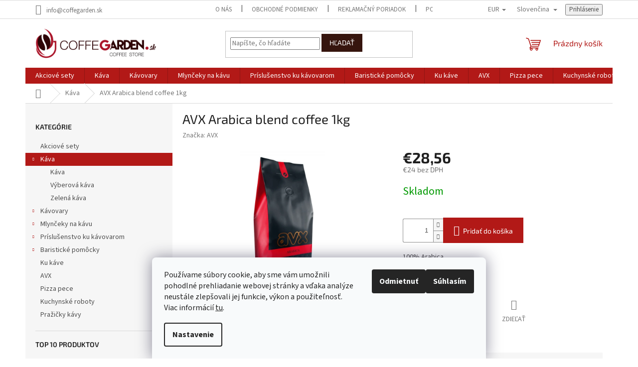

--- FILE ---
content_type: text/html; charset=utf-8
request_url: https://www.coffegarden.sk/avx-arabica-blend-coffee-1kg/
body_size: 19269
content:
<!doctype html><html lang="sk" dir="ltr" class="header-background-light external-fonts-loaded"><head><meta charset="utf-8" /><meta name="viewport" content="width=device-width,initial-scale=1" /><title>AVX Arabica blend coffee 1kg</title><link rel="preconnect" href="https://cdn.myshoptet.com" /><link rel="dns-prefetch" href="https://cdn.myshoptet.com" /><link rel="preload" href="https://cdn.myshoptet.com/prj/dist/master/cms/libs/jquery/jquery-1.11.3.min.js" as="script" /><link href="https://cdn.myshoptet.com/prj/dist/master/cms/templates/frontend_templates/shared/css/font-face/source-sans-3.css" rel="stylesheet"><link href="https://cdn.myshoptet.com/prj/dist/master/cms/templates/frontend_templates/shared/css/font-face/exo-2.css" rel="stylesheet"><link href="https://cdn.myshoptet.com/prj/dist/master/shop/dist/font-shoptet-11.css.62c94c7785ff2cea73b2.css" rel="stylesheet"><script>
dataLayer = [];
dataLayer.push({'shoptet' : {
    "pageId": 943,
    "pageType": "productDetail",
    "currency": "EUR",
    "currencyInfo": {
        "decimalSeparator": ",",
        "exchangeRate": 1,
        "priceDecimalPlaces": 2,
        "symbol": "\u20ac",
        "symbolLeft": 1,
        "thousandSeparator": " "
    },
    "language": "sk",
    "projectId": 426348,
    "product": {
        "id": 3061,
        "guid": "52c5957e-4c06-11ee-8e80-1a580bd34440",
        "hasVariants": false,
        "codes": [
            {
                "code": 417965875
            }
        ],
        "code": "417965875",
        "name": "AVX Arabica blend coffee 1kg",
        "appendix": "",
        "weight": 0,
        "manufacturer": "AVX",
        "manufacturerGuid": "1EF5333DF91C6560968DDA0BA3DED3EE",
        "currentCategory": "K\u00e1va",
        "currentCategoryGuid": "4608dd66-7683-11eb-bbb3-b8ca3a6063f8",
        "defaultCategory": "K\u00e1va",
        "defaultCategoryGuid": "4608dd66-7683-11eb-bbb3-b8ca3a6063f8",
        "currency": "EUR",
        "priceWithVat": 28.559999999999999
    },
    "stocks": [
        {
            "id": "ext",
            "title": "Sklad",
            "isDeliveryPoint": 0,
            "visibleOnEshop": 1
        }
    ],
    "cartInfo": {
        "id": null,
        "freeShipping": false,
        "freeShippingFrom": null,
        "leftToFreeGift": {
            "formattedPrice": "\u20ac0",
            "priceLeft": 0
        },
        "freeGift": false,
        "leftToFreeShipping": {
            "priceLeft": null,
            "dependOnRegion": null,
            "formattedPrice": null
        },
        "discountCoupon": [],
        "getNoBillingShippingPrice": {
            "withoutVat": 0,
            "vat": 0,
            "withVat": 0
        },
        "cartItems": [],
        "taxMode": "ORDINARY"
    },
    "cart": [],
    "customer": {
        "priceRatio": 1,
        "priceListId": 1,
        "groupId": null,
        "registered": false,
        "mainAccount": false
    }
}});
dataLayer.push({'cookie_consent' : {
    "marketing": "denied",
    "analytics": "denied"
}});
document.addEventListener('DOMContentLoaded', function() {
    shoptet.consent.onAccept(function(agreements) {
        if (agreements.length == 0) {
            return;
        }
        dataLayer.push({
            'cookie_consent' : {
                'marketing' : (agreements.includes(shoptet.config.cookiesConsentOptPersonalisation)
                    ? 'granted' : 'denied'),
                'analytics': (agreements.includes(shoptet.config.cookiesConsentOptAnalytics)
                    ? 'granted' : 'denied')
            },
            'event': 'cookie_consent'
        });
    });
});
</script>

<!-- Google Tag Manager -->
<script>(function(w,d,s,l,i){w[l]=w[l]||[];w[l].push({'gtm.start':
new Date().getTime(),event:'gtm.js'});var f=d.getElementsByTagName(s)[0],
j=d.createElement(s),dl=l!='dataLayer'?'&l='+l:'';j.async=true;j.src=
'https://www.googletagmanager.com/gtm.js?id='+i+dl;f.parentNode.insertBefore(j,f);
})(window,document,'script','dataLayer','GTM-W5VJBW5');</script>
<!-- End Google Tag Manager -->

<meta property="og:type" content="website"><meta property="og:site_name" content="coffegarden.sk"><meta property="og:url" content="https://www.coffegarden.sk/avx-arabica-blend-coffee-1kg/"><meta property="og:title" content="AVX Arabica blend coffee 1kg"><meta name="author" content="Coffegarden"><meta name="web_author" content="Shoptet.sk"><meta name="dcterms.rightsHolder" content="www.coffegarden.sk"><meta name="robots" content="index,follow"><meta property="og:image" content="https://cdn.myshoptet.com/usr/www.coffegarden.sk/user/shop/big/3061_avx-arabica-1000g-kavetasak--002.jpg?64f75245"><meta property="og:description" content="AVX Arabica blend coffee 1kg. 100% Arabica"><meta name="description" content="AVX Arabica blend coffee 1kg. 100% Arabica"><meta property="product:price:amount" content="28.56"><meta property="product:price:currency" content="EUR"><style>:root {--color-primary: #B21917;--color-primary-h: 1;--color-primary-s: 77%;--color-primary-l: 39%;--color-primary-hover: #B21917;--color-primary-hover-h: 1;--color-primary-hover-s: 77%;--color-primary-hover-l: 39%;--color-secondary: #B21917;--color-secondary-h: 1;--color-secondary-s: 77%;--color-secondary-l: 39%;--color-secondary-hover: #981914;--color-secondary-hover-h: 2;--color-secondary-hover-s: 77%;--color-secondary-hover-l: 34%;--color-tertiary: #36150E;--color-tertiary-h: 11;--color-tertiary-s: 59%;--color-tertiary-l: 13%;--color-tertiary-hover: #36150E;--color-tertiary-hover-h: 11;--color-tertiary-hover-s: 59%;--color-tertiary-hover-l: 13%;--color-header-background: #ffffff;--template-font: "Source Sans 3";--template-headings-font: "Exo 2";--header-background-url: url("[data-uri]");--cookies-notice-background: #F8FAFB;--cookies-notice-color: #252525;--cookies-notice-button-hover: #27263f;--cookies-notice-link-hover: #3b3a5f;--templates-update-management-preview-mode-content: "Náhľad aktualizácií šablóny je aktívny pre váš prehliadač."}</style>
    
    <link href="https://cdn.myshoptet.com/prj/dist/master/shop/dist/main-11.less.5a24dcbbdabfd189c152.css" rel="stylesheet" />
                <link href="https://cdn.myshoptet.com/prj/dist/master/shop/dist/mobile-header-v1-11.less.1ee105d41b5f713c21aa.css" rel="stylesheet" />
    
    <script>var shoptet = shoptet || {};</script>
    <script src="https://cdn.myshoptet.com/prj/dist/master/shop/dist/main-3g-header.js.05f199e7fd2450312de2.js"></script>
<!-- User include --><!-- /User include --><link rel="shortcut icon" href="/favicon.ico" type="image/x-icon" /><link rel="canonical" href="https://www.coffegarden.sk/avx-arabica-blend-coffee-1kg/" /><link rel="alternate" hreflang="sk" href="https://www.coffegarden.sk/avx-arabica-blend-coffee-1kg/" /><link rel="alternate" hreflang="cs" href="https://www.coffegarden.sk/cs/avx-arabica-blend-coffee-1kg/" /><link rel="alternate" hreflang="x-default" href="https://www.coffegarden.sk/avx-arabica-blend-coffee-1kg/" />    <!-- Global site tag (gtag.js) - Google Analytics -->
    <script async src="https://www.googletagmanager.com/gtag/js?id=UA-195900379-2"></script>
    <script>
        
        window.dataLayer = window.dataLayer || [];
        function gtag(){dataLayer.push(arguments);}
        

                    console.debug('default consent data');

            gtag('consent', 'default', {"ad_storage":"denied","analytics_storage":"denied","ad_user_data":"denied","ad_personalization":"denied","wait_for_update":500});
            dataLayer.push({
                'event': 'default_consent'
            });
        
        gtag('js', new Date());

                gtag('config', 'UA-195900379-2', { 'groups': "UA" });
        
        
        
        
        
        
        
        
                gtag('set', 'currency', 'EUR');

        gtag('event', 'view_item', {
            "send_to": "UA",
            "items": [
                {
                    "id": "417965875",
                    "name": "AVX Arabica blend coffee 1kg",
                    "category": "K\u00e1va",
                                        "brand": "AVX",
                                                            "price": 24
                }
            ]
        });
        
        
        
        
        
        
        
        
        
        
        
        
        document.addEventListener('DOMContentLoaded', function() {
            if (typeof shoptet.tracking !== 'undefined') {
                for (var id in shoptet.tracking.bannersList) {
                    gtag('event', 'view_promotion', {
                        "send_to": "UA",
                        "promotions": [
                            {
                                "id": shoptet.tracking.bannersList[id].id,
                                "name": shoptet.tracking.bannersList[id].name,
                                "position": shoptet.tracking.bannersList[id].position
                            }
                        ]
                    });
                }
            }

            shoptet.consent.onAccept(function(agreements) {
                if (agreements.length !== 0) {
                    console.debug('gtag consent accept');
                    var gtagConsentPayload =  {
                        'ad_storage': agreements.includes(shoptet.config.cookiesConsentOptPersonalisation)
                            ? 'granted' : 'denied',
                        'analytics_storage': agreements.includes(shoptet.config.cookiesConsentOptAnalytics)
                            ? 'granted' : 'denied',
                                                                                                'ad_user_data': agreements.includes(shoptet.config.cookiesConsentOptPersonalisation)
                            ? 'granted' : 'denied',
                        'ad_personalization': agreements.includes(shoptet.config.cookiesConsentOptPersonalisation)
                            ? 'granted' : 'denied',
                        };
                    console.debug('update consent data', gtagConsentPayload);
                    gtag('consent', 'update', gtagConsentPayload);
                    dataLayer.push(
                        { 'event': 'update_consent' }
                    );
                }
            });
        });
    </script>
<script>
    (function(t, r, a, c, k, i, n, g) { t['ROIDataObject'] = k;
    t[k]=t[k]||function(){ (t[k].q=t[k].q||[]).push(arguments) },t[k].c=i;n=r.createElement(a),
    g=r.getElementsByTagName(a)[0];n.async=1;n.src=c;g.parentNode.insertBefore(n,g)
    })(window, document, 'script', '//www.heureka.sk/ocm/sdk.js?source=shoptet&version=2&page=product_detail', 'heureka', 'sk');

    heureka('set_user_consent', 0);
</script>
</head><body class="desktop id-943 in-kava template-11 type-product type-detail multiple-columns-body columns-mobile-2 columns-3 ums_forms_redesign--off ums_a11y_category_page--on ums_discussion_rating_forms--off ums_flags_display_unification--on ums_a11y_login--on mobile-header-version-1"><noscript>
    <style>
        #header {
            padding-top: 0;
            position: relative !important;
            top: 0;
        }
        .header-navigation {
            position: relative !important;
        }
        .overall-wrapper {
            margin: 0 !important;
        }
        body:not(.ready) {
            visibility: visible !important;
        }
    </style>
    <div class="no-javascript">
        <div class="no-javascript__title">Musíte zmeniť nastavenie vášho prehliadača</div>
        <div class="no-javascript__text">Pozrite sa na: <a href="https://www.google.com/support/bin/answer.py?answer=23852">Ako povoliť JavaScript vo vašom prehliadači</a>.</div>
        <div class="no-javascript__text">Ak používate software na blokovanie reklám, možno bude potrebné, aby ste povolili JavaScript z tejto stránky.</div>
        <div class="no-javascript__text">Ďakujeme.</div>
    </div>
</noscript>

        <div id="fb-root"></div>
        <script>
            window.fbAsyncInit = function() {
                FB.init({
                    autoLogAppEvents : true,
                    xfbml            : true,
                    version          : 'v24.0'
                });
            };
        </script>
        <script async defer crossorigin="anonymous" src="https://connect.facebook.net/sk_SK/sdk.js#xfbml=1&version=v24.0"></script>
<!-- Google Tag Manager (noscript) -->
<noscript><iframe src="https://www.googletagmanager.com/ns.html?id=GTM-W5VJBW5"
height="0" width="0" style="display:none;visibility:hidden"></iframe></noscript>
<!-- End Google Tag Manager (noscript) -->

    <div class="siteCookies siteCookies--bottom siteCookies--light js-siteCookies" role="dialog" data-testid="cookiesPopup" data-nosnippet>
        <div class="siteCookies__form">
            <div class="siteCookies__content">
                <div class="siteCookies__text">
                    <p>Používame súbory cookie, aby sme vám umožnili pohodlné prehliadanie webovej stránky a vďaka analýze neustále zlepšovali jej funkcie, výkon a použiteľnosť. Viac informácií <a href="/podmienky-ochrany-osobnych-udajov/" target="\">tu</a>.</p>
                </div>
                <p class="siteCookies__links">
                    <button class="siteCookies__link js-cookies-settings" aria-label="Nastavenia cookies" data-testid="cookiesSettings">Nastavenie</button>
                </p>
            </div>
            <div class="siteCookies__buttonWrap">
                                    <button class="siteCookies__button js-cookiesConsentSubmit" value="reject" aria-label="Odmietnuť cookies" data-testid="buttonCookiesReject">Odmietnuť</button>
                                <button class="siteCookies__button js-cookiesConsentSubmit" value="all" aria-label="Prijať cookies" data-testid="buttonCookiesAccept">Súhlasím</button>
            </div>
        </div>
        <script>
            document.addEventListener("DOMContentLoaded", () => {
                const siteCookies = document.querySelector('.js-siteCookies');
                document.addEventListener("scroll", shoptet.common.throttle(() => {
                    const st = document.documentElement.scrollTop;
                    if (st > 1) {
                        siteCookies.classList.add('siteCookies--scrolled');
                    } else {
                        siteCookies.classList.remove('siteCookies--scrolled');
                    }
                }, 100));
            });
        </script>
    </div>
<a href="#content" class="skip-link sr-only">Prejsť na obsah</a><div class="overall-wrapper"><div class="user-action"><div class="container">
    <div class="user-action-in">
                    <div id="login" class="user-action-login popup-widget login-widget" role="dialog" aria-labelledby="loginHeading">
        <div class="popup-widget-inner">
                            <h2 id="loginHeading">Prihlásenie k vášmu účtu</h2><div id="customerLogin"><form action="/action/Customer/Login/" method="post" id="formLoginIncluded" class="csrf-enabled formLogin" data-testid="formLogin"><input type="hidden" name="referer" value="" /><div class="form-group"><div class="input-wrapper email js-validated-element-wrapper no-label"><input type="email" name="email" class="form-control" autofocus placeholder="E-mailová adresa (napr. jan@novak.sk)" data-testid="inputEmail" autocomplete="email" required /></div></div><div class="form-group"><div class="input-wrapper password js-validated-element-wrapper no-label"><input type="password" name="password" class="form-control" placeholder="Heslo" data-testid="inputPassword" autocomplete="current-password" required /><span class="no-display">Nemôžete vyplniť toto pole</span><input type="text" name="surname" value="" class="no-display" /></div></div><div class="form-group"><div class="login-wrapper"><button type="submit" class="btn btn-secondary btn-text btn-login" data-testid="buttonSubmit">Prihlásiť sa</button><div class="password-helper"><a href="/registracia/" data-testid="signup" rel="nofollow">Nová registrácia</a><a href="/klient/zabudnute-heslo/" rel="nofollow">Zabudnuté heslo</a></div></div></div></form>
</div>                    </div>
    </div>

                            <div id="cart-widget" class="user-action-cart popup-widget cart-widget loader-wrapper" data-testid="popupCartWidget" role="dialog" aria-hidden="true">
    <div class="popup-widget-inner cart-widget-inner place-cart-here">
        <div class="loader-overlay">
            <div class="loader"></div>
        </div>
    </div>

    <div class="cart-widget-button">
        <a href="/kosik/" class="btn btn-conversion" id="continue-order-button" rel="nofollow" data-testid="buttonNextStep">Pokračovať do košíka</a>
    </div>
</div>
            </div>
</div>
</div><div class="top-navigation-bar" data-testid="topNavigationBar">

    <div class="container">

        <div class="top-navigation-contacts">
            <strong>Zákaznícka podpora:</strong><a href="mailto:info@coffegarden.sk" class="project-email" data-testid="contactboxEmail"><span>info@coffegarden.sk</span></a>        </div>

                            <div class="top-navigation-menu">
                <div class="top-navigation-menu-trigger"></div>
                <ul class="top-navigation-bar-menu">
                                            <li class="top-navigation-menu-item-1018">
                            <a href="/o-nas/">O nás</a>
                        </li>
                                            <li class="top-navigation-menu-item-1141">
                            <a href="/obchodne-podmienky/">Obchodné podmienky</a>
                        </li>
                                            <li class="top-navigation-menu-item-1144">
                            <a href="/reklamacny-poriadok/">Reklamačný poriadok</a>
                        </li>
                                            <li class="top-navigation-menu-item-1147">
                            <a href="/podmienky-ochrany-osobnych-udajov/">Poučenie o ochrane osobných údajov a používaní cookies</a>
                        </li>
                                            <li class="top-navigation-menu-item-1150">
                            <a href="/formular-na-odstupenie-zmluvy/">Formulár na odstúpenie zmluvy</a>
                        </li>
                                            <li class="top-navigation-menu-item-1153">
                            <a href="/reklamacny-formular/">Reklamačný formulár</a>
                        </li>
                                            <li class="top-navigation-menu-item-29">
                            <a href="/kontakty/">Kontakty</a>
                        </li>
                                    </ul>
                <ul class="top-navigation-bar-menu-helper"></ul>
            </div>
        
        <div class="top-navigation-tools top-navigation-tools--language">
            <div class="responsive-tools">
                <a href="#" class="toggle-window" data-target="search" aria-label="Hľadať" data-testid="linkSearchIcon"></a>
                                                            <a href="#" class="toggle-window" data-target="login"></a>
                                                    <a href="#" class="toggle-window" data-target="navigation" aria-label="Menu" data-testid="hamburgerMenu"></a>
            </div>
                <div class="languagesMenu">
        <button id="topNavigationDropdown" class="languagesMenu__flags" type="button" data-toggle="dropdown" aria-haspopup="true" aria-expanded="false">
            <svg aria-hidden="true" style="position: absolute; width: 0; height: 0; overflow: hidden;" version="1.1" xmlns="http://www.w3.org/2000/svg" xmlns:xlink="http://www.w3.org/1999/xlink"><defs><symbol id="shp-flag-SK" viewBox="0 0 32 32"><title>SK</title><path fill="#f0f0f0" style="fill: var(--color21, #f0f0f0)" d="M0 5.334h32v21.333h-32v-21.333z"></path><path fill="#0052b4" style="fill: var(--color20, #0052b4)" d="M0 12.29h32v7.42h-32v-7.42z"></path><path fill="#d80027" style="fill: var(--color19, #d80027)" d="M0 19.71h32v6.957h-32v-6.956z"></path><path fill="#f0f0f0" style="fill: var(--color21, #f0f0f0)" d="M8.092 11.362v5.321c0 3.027 3.954 3.954 3.954 3.954s3.954-0.927 3.954-3.954v-5.321h-7.908z"></path><path fill="#d80027" style="fill: var(--color19, #d80027)" d="M9.133 11.518v5.121c0 0.342 0.076 0.665 0.226 0.968 1.493 0 3.725 0 5.373 0 0.15-0.303 0.226-0.626 0.226-0.968v-5.121h-5.826z"></path><path fill="#f0f0f0" style="fill: var(--color21, #f0f0f0)" d="M13.831 15.089h-1.339v-0.893h0.893v-0.893h-0.893v-0.893h-0.893v0.893h-0.893v0.893h0.893v0.893h-1.339v0.893h1.339v0.893h0.893v-0.893h1.339z"></path><path fill="#0052b4" style="fill: var(--color20, #0052b4)" d="M10.577 18.854c0.575 0.361 1.166 0.571 1.469 0.665 0.303-0.093 0.894-0.303 1.469-0.665 0.58-0.365 0.987-0.782 1.218-1.246-0.255-0.18-0.565-0.286-0.901-0.286-0.122 0-0.241 0.015-0.355 0.041-0.242-0.55-0.791-0.934-1.43-0.934s-1.188 0.384-1.43 0.934c-0.114-0.027-0.233-0.041-0.355-0.041-0.336 0-0.646 0.106-0.901 0.286 0.231 0.465 0.637 0.882 1.217 1.246z"></path></symbol><symbol id="shp-flag-CZ" viewBox="0 0 32 32"><title>CZ</title><path fill="#0052b4" style="fill: var(--color20, #0052b4)" d="M0 5.334h32v21.333h-32v-21.333z"></path><path fill="#d80027" style="fill: var(--color19, #d80027)" d="M32 16v10.666h-32l13.449-10.666z"></path><path fill="#f0f0f0" style="fill: var(--color21, #f0f0f0)" d="M32 5.334v10.666h-18.551l-13.449-10.666z"></path></symbol></defs></svg>
            <svg class="shp-flag shp-flag-SK">
                <use xlink:href="#shp-flag-SK"></use>
            </svg>
            <span class="caret"></span>
        </button>
        <div class="languagesMenu__content" aria-labelledby="topNavigationDropdown">
                            <div class="languagesMenu__box toggle-window js-languagesMenu__box" data-hover="true" data-target="currency">
                    <div class="languagesMenu__header languagesMenu__header--name">Mena</div>
                    <div class="languagesMenu__header languagesMenu__header--actual" data-toggle="dropdown">EUR<span class="caret"></span></div>
                    <ul class="languagesMenu__list languagesMenu__list--currency">
                                                    <li class="languagesMenu__list__item">
                                <a href="/action/Currency/changeCurrency/?currencyCode=CZK" rel="nofollow" class="languagesMenu__list__link languagesMenu__list__link--currency">CZK</a>
                            </li>
                                                    <li class="languagesMenu__list__item">
                                <a href="/action/Currency/changeCurrency/?currencyCode=EUR" rel="nofollow" class="languagesMenu__list__link languagesMenu__list__link--currency">EUR</a>
                            </li>
                                            </ul>
                </div>
                                        <div class="languagesMenu__box toggle-window js-languagesMenu__box" data-hover="true" data-target="language">
                    <div class="languagesMenu__header languagesMenu__header--name">Jazyk</div>
                    <div class="languagesMenu__header languagesMenu__header--actual" data-toggle="dropdown">
                                                                                    
                                    Slovenčina
                                
                                                                                                                                <span class="caret"></span>
                    </div>
                    <ul class="languagesMenu__list languagesMenu__list--language">
                                                    <li>
                                <a href="/action/Language/changeLanguage/?language=sk" rel="nofollow" class="languagesMenu__list__link">
                                    <svg class="shp-flag shp-flag-SK">
                                        <use xlink:href="#shp-flag-SK"></use>
                                    </svg>
                                    <span class="languagesMenu__list__name languagesMenu__list__name--actual">Slovenčina</span>
                                </a>
                            </li>
                                                    <li>
                                <a href="/action/Language/changeLanguage/?language=cs" rel="nofollow" class="languagesMenu__list__link">
                                    <svg class="shp-flag shp-flag-CZ">
                                        <use xlink:href="#shp-flag-CZ"></use>
                                    </svg>
                                    <span class="languagesMenu__list__name">Čeština</span>
                                </a>
                            </li>
                                            </ul>
                </div>
                    </div>
    </div>
            <button class="top-nav-button top-nav-button-login toggle-window" type="button" data-target="login" aria-haspopup="dialog" aria-controls="login" aria-expanded="false" data-testid="signin"><span>Prihlásenie</span></button>        </div>

    </div>

</div>
<header id="header"><div class="container navigation-wrapper">
    <div class="header-top">
        <div class="site-name-wrapper">
            <div class="site-name"><a href="/" data-testid="linkWebsiteLogo"><img src="https://cdn.myshoptet.com/usr/www.coffegarden.sk/user/logos/zaklad2.png" alt="Coffegarden" fetchpriority="low" /></a></div>        </div>
        <div class="search" itemscope itemtype="https://schema.org/WebSite">
            <meta itemprop="headline" content="Káva"/><meta itemprop="url" content="https://www.coffegarden.sk"/><meta itemprop="text" content="AVX Arabica blend coffee 1kg. 100% Arabica"/>            <form action="/action/ProductSearch/prepareString/" method="post"
    id="formSearchForm" class="search-form compact-form js-search-main"
    itemprop="potentialAction" itemscope itemtype="https://schema.org/SearchAction" data-testid="searchForm">
    <fieldset>
        <meta itemprop="target"
            content="https://www.coffegarden.sk/vyhladavanie/?string={string}"/>
        <input type="hidden" name="language" value="sk"/>
        
            
<input
    type="search"
    name="string"
        class="query-input form-control search-input js-search-input"
    placeholder="Napíšte, čo hľadáte"
    autocomplete="off"
    required
    itemprop="query-input"
    aria-label="Vyhľadávanie"
    data-testid="searchInput"
>
            <button type="submit" class="btn btn-default" data-testid="searchBtn">Hľadať</button>
        
    </fieldset>
</form>
        </div>
        <div class="navigation-buttons">
                
    <a href="/kosik/" class="btn btn-icon toggle-window cart-count" data-target="cart" data-hover="true" data-redirect="true" data-testid="headerCart" rel="nofollow" aria-haspopup="dialog" aria-expanded="false" aria-controls="cart-widget">
        
                <span class="sr-only">Nákupný košík</span>
        
            <span class="cart-price visible-lg-inline-block" data-testid="headerCartPrice">
                                    Prázdny košík                            </span>
        
    
            </a>
        </div>
    </div>
    <nav id="navigation" aria-label="Hlavné menu" data-collapsible="true"><div class="navigation-in menu"><ul class="menu-level-1" role="menubar" data-testid="headerMenuItems"><li class="menu-item-1062" role="none"><a href="/akciove-sety/" data-testid="headerMenuItem" role="menuitem" aria-expanded="false"><b>Akciové sety</b></a></li>
<li class="menu-item-943" role="none"><a href="/kava/" class="active" data-testid="headerMenuItem" role="menuitem" aria-expanded="false"><b>Káva</b></a></li>
<li class="menu-item-794" role="none"><a href="/kavovary/" data-testid="headerMenuItem" role="menuitem" aria-expanded="false"><b>Kávovary</b></a></li>
<li class="menu-item-749" role="none"><a href="/mlynceky-na-kavu-2/" data-testid="headerMenuItem" role="menuitem" aria-expanded="false"><b>Mlynčeky na kávu</b></a></li>
<li class="menu-item-949" role="none"><a href="/prislusenstvo-ku-kavovarom/" data-testid="headerMenuItem" role="menuitem" aria-expanded="false"><b>Príslušenstvo ku kávovarom</b></a></li>
<li class="menu-item-964" role="none"><a href="/baristicke-pomocky/" data-testid="headerMenuItem" role="menuitem" aria-expanded="false"><b>Baristické pomôcky</b></a></li>
<li class="menu-item-1056" role="none"><a href="/kukave/" data-testid="headerMenuItem" role="menuitem" aria-expanded="false"><b>Ku káve</b></a></li>
<li class="menu-item-824" role="none"><a href="/avx/" data-testid="headerMenuItem" role="menuitem" aria-expanded="false"><b>AVX</b></a></li>
<li class="menu-item-1159" role="none"><a href="/pec-na-pizzu-2/" data-testid="headerMenuItem" role="menuitem" aria-expanded="false"><b>Pizza pece</b></a></li>
<li class="menu-item-1166" role="none"><a href="/kuchynske-roboty/" data-testid="headerMenuItem" role="menuitem" aria-expanded="false"><b>Kuchynské roboty</b></a></li>
<li class="menu-item-1086" role="none"><a href="/prazicky-kavy/" data-testid="headerMenuItem" role="menuitem" aria-expanded="false"><b>Pražičky kávy</b></a></li>
</ul>
    <ul class="navigationActions" role="menu">
                    <li class="ext" role="none">
                <a href="#">
                                            <span class="navigationActions__flagWrapper">
                            <span>EUR /</span>
                            <svg class="shp-flag shp-flag-SK navigationActions__flag navigationActions__flag-right">
                                <use xlink:href="#shp-flag-SK"></use>
                            </svg>
                        </span>
                                        <span class="submenu-arrow"></span>
                </a>
                <ul class="navigationActions__submenu menu-level-2" role="menu">
                    <li role="none">
                                                    <ul role="menu">
                                                                    <li class="navigationActions__submenu__item" role="none">
                                        <a href="/action/Currency/changeCurrency/?currencyCode=CZK" rel="nofollow" role="menuitem">CZK</a>
                                    </li>
                                                                    <li class="navigationActions__submenu__item navigationActions__submenu__item--active" role="none">
                                        <a href="/action/Currency/changeCurrency/?currencyCode=EUR" rel="nofollow" role="menuitem">EUR</a>
                                    </li>
                                                            </ul>
                                                                            <ul role="menu">
                                                                    <li class="navigationActions__submenu__item  navigationActions__submenu__item--active" role="none">
                                        <a href="/action/Language/changeLanguage/?language=sk" class="navigationActions__link--flag" rel="nofollow" role="menuitem">
                                            <span class="navigationActions__flagWrapper">
                                                <svg class="shp-flag shp-flag-SK navigationActions__flag navigationActions__flag-left">
                                                    <use xlink:href="#shp-flag-SK"></use>
                                                </svg>
                                                <span>Slovenčina</span>
                                            </span>
                                        </a>
                                    </li>
                                                                    <li class="navigationActions__submenu__item" role="none">
                                        <a href="/action/Language/changeLanguage/?language=cs" class="navigationActions__link--flag" rel="nofollow" role="menuitem">
                                            <span class="navigationActions__flagWrapper">
                                                <svg class="shp-flag shp-flag-CZ navigationActions__flag navigationActions__flag-left">
                                                    <use xlink:href="#shp-flag-CZ"></use>
                                                </svg>
                                                <span>Čeština</span>
                                            </span>
                                        </a>
                                    </li>
                                                            </ul>
                                            </li>
                </ul>
            </li>
                            <li role="none">
                                    <a href="/login/?backTo=%2Favx-arabica-blend-coffee-1kg%2F" rel="nofollow" data-testid="signin" role="menuitem"><span>Prihlásenie</span></a>
                            </li>
                        </ul>
</div><span class="navigation-close"></span></nav><div class="menu-helper" data-testid="hamburgerMenu"><span>Viac</span></div>
</div></header><!-- / header -->


                    <div class="container breadcrumbs-wrapper">
            <div class="breadcrumbs navigation-home-icon-wrapper" itemscope itemtype="https://schema.org/BreadcrumbList">
                                                                            <span id="navigation-first" data-basetitle="Coffegarden" itemprop="itemListElement" itemscope itemtype="https://schema.org/ListItem">
                <a href="/" itemprop="item" class="navigation-home-icon"><span class="sr-only" itemprop="name">Domov</span></a>
                <span class="navigation-bullet">/</span>
                <meta itemprop="position" content="1" />
            </span>
                                <span id="navigation-1" itemprop="itemListElement" itemscope itemtype="https://schema.org/ListItem">
                <a href="/kava/" itemprop="item" data-testid="breadcrumbsSecondLevel"><span itemprop="name">Káva</span></a>
                <span class="navigation-bullet">/</span>
                <meta itemprop="position" content="2" />
            </span>
                                            <span id="navigation-2" itemprop="itemListElement" itemscope itemtype="https://schema.org/ListItem" data-testid="breadcrumbsLastLevel">
                <meta itemprop="item" content="https://www.coffegarden.sk/avx-arabica-blend-coffee-1kg/" />
                <meta itemprop="position" content="3" />
                <span itemprop="name" data-title="AVX Arabica blend coffee 1kg">AVX Arabica blend coffee 1kg <span class="appendix"></span></span>
            </span>
            </div>
        </div>
    
<div id="content-wrapper" class="container content-wrapper">
    
    <div class="content-wrapper-in">
                                                <aside class="sidebar sidebar-left"  data-testid="sidebarMenu">
                                                                                                <div class="sidebar-inner">
                                                                                                        <div class="box box-bg-variant box-categories">    <div class="skip-link__wrapper">
        <span id="categories-start" class="skip-link__target js-skip-link__target sr-only" tabindex="-1">&nbsp;</span>
        <a href="#categories-end" class="skip-link skip-link--start sr-only js-skip-link--start">Preskočiť kategórie</a>
    </div>

<h4>Kategórie</h4>


<div id="categories"><div class="categories cat-01 expanded" id="cat-1062"><div class="topic"><a href="/akciove-sety/">Akciové sety<span class="cat-trigger">&nbsp;</span></a></div></div><div class="categories cat-02 expandable active expanded" id="cat-943"><div class="topic active"><a href="/kava/">Káva<span class="cat-trigger">&nbsp;</span></a></div>

                    <ul class=" active expanded">
                                        <li >
                <a href="/kava-2/">
                    Káva
                                    </a>
                                                                </li>
                                <li >
                <a href="/vyberova-kava/">
                    Výberová káva
                                    </a>
                                                                </li>
                                <li >
                <a href="/zelena-kava/">
                    Zelená káva
                                    </a>
                                                                </li>
                </ul>
    </div><div class="categories cat-01 expandable external" id="cat-794"><div class="topic"><a href="/kavovary/">Kávovary<span class="cat-trigger">&nbsp;</span></a></div>

    </div><div class="categories cat-02 expandable external" id="cat-749"><div class="topic"><a href="/mlynceky-na-kavu-2/">Mlynčeky na kávu<span class="cat-trigger">&nbsp;</span></a></div>

    </div><div class="categories cat-01 expandable external" id="cat-949"><div class="topic"><a href="/prislusenstvo-ku-kavovarom/">Príslušenstvo ku kávovarom<span class="cat-trigger">&nbsp;</span></a></div>

    </div><div class="categories cat-02 expandable external" id="cat-964"><div class="topic"><a href="/baristicke-pomocky/">Baristické pomôcky<span class="cat-trigger">&nbsp;</span></a></div>

    </div><div class="categories cat-01 external" id="cat-1056"><div class="topic"><a href="/kukave/">Ku káve<span class="cat-trigger">&nbsp;</span></a></div></div><div class="categories cat-02 external" id="cat-824"><div class="topic"><a href="/avx/">AVX<span class="cat-trigger">&nbsp;</span></a></div></div><div class="categories cat-01 external" id="cat-1159"><div class="topic"><a href="/pec-na-pizzu-2/">Pizza pece<span class="cat-trigger">&nbsp;</span></a></div></div><div class="categories cat-02 external" id="cat-1166"><div class="topic"><a href="/kuchynske-roboty/">Kuchynské roboty<span class="cat-trigger">&nbsp;</span></a></div></div><div class="categories cat-01 expanded" id="cat-1086"><div class="topic"><a href="/prazicky-kavy/">Pražičky kávy<span class="cat-trigger">&nbsp;</span></a></div></div>        </div>

    <div class="skip-link__wrapper">
        <a href="#categories-start" class="skip-link skip-link--end sr-only js-skip-link--end" tabindex="-1" hidden>Preskočiť kategórie</a>
        <span id="categories-end" class="skip-link__target js-skip-link__target sr-only" tabindex="-1">&nbsp;</span>
    </div>
</div>
                                                                                                                                                                            <div class="box box-bg-default box-sm box-topProducts">        <div class="top-products-wrapper js-top10" >
        <h4><span>Top 10 produktov</span></h4>
        <ol class="top-products">
                            <li class="display-image">
                                            <a href="/avx-automata-blend-1kg/" class="top-products-image">
                            <img src="data:image/svg+xml,%3Csvg%20width%3D%22100%22%20height%3D%22100%22%20xmlns%3D%22http%3A%2F%2Fwww.w3.org%2F2000%2Fsvg%22%3E%3C%2Fsvg%3E" alt="1000 Automata" width="100" height="100"  data-src="https://cdn.myshoptet.com/usr/www.coffegarden.sk/user/shop/related/1773_1000-automata.jpg?62fa38ca" fetchpriority="low" />
                        </a>
                                        <a href="/avx-automata-blend-1kg/" class="top-products-content">
                        <span class="top-products-name">  AVX Automata blend 1kg</span>
                        
                                                        <strong>
                                €24,99
                                

                            </strong>
                                                    
                    </a>
                </li>
                            <li class="display-image">
                                            <a href="/loveramics-espresso-salka-80ml/" class="top-products-image">
                            <img src="data:image/svg+xml,%3Csvg%20width%3D%22100%22%20height%3D%22100%22%20xmlns%3D%22http%3A%2F%2Fwww.w3.org%2F2000%2Fsvg%22%3E%3C%2Fsvg%3E" alt="Loveramics Egg Espresso šálka 80 ml" width="100" height="100"  data-src="https://cdn.myshoptet.com/usr/www.coffegarden.sk/user/shop/related/1344-23_loveramics-egg-espresso-salka-80-ml.jpg?609439d1" fetchpriority="low" />
                        </a>
                                        <a href="/loveramics-espresso-salka-80ml/" class="top-products-content">
                        <span class="top-products-name">  Loveramics Egg Espresso šálka 80 ml</span>
                        
                                                        <strong>
                                €6,86
                                

                            </strong>
                                                    
                    </a>
                </li>
                            <li class="display-image">
                                            <a href="/loveramics-egg-espresso-podsalka-k-80ml-salke/" class="top-products-image">
                            <img src="data:image/svg+xml,%3Csvg%20width%3D%22100%22%20height%3D%22100%22%20xmlns%3D%22http%3A%2F%2Fwww.w3.org%2F2000%2Fsvg%22%3E%3C%2Fsvg%3E" alt="Loveramics Egg Espresso podšálka k 80 ml šálke" width="100" height="100"  data-src="https://cdn.myshoptet.com/usr/www.coffegarden.sk/user/shop/related/1347-4_loveramics-egg-espresso-podsalka-k-80-ml-salke.jpg?60943fc7" fetchpriority="low" />
                        </a>
                                        <a href="/loveramics-egg-espresso-podsalka-k-80ml-salke/" class="top-products-content">
                        <span class="top-products-name">  Loveramics Egg Espresso podšálka k 80 ml šálke</span>
                        
                                                        <strong>
                                €5,35
                                

                            </strong>
                                                    
                    </a>
                </li>
                            <li class="display-image">
                                            <a href="/loveramics-egg-cappuccino-salka-200ml/" class="top-products-image">
                            <img src="data:image/svg+xml,%3Csvg%20width%3D%22100%22%20height%3D%22100%22%20xmlns%3D%22http%3A%2F%2Fwww.w3.org%2F2000%2Fsvg%22%3E%3C%2Fsvg%3E" alt="Loveramics Egg Cappuccino šálka 200 ml" width="100" height="100"  data-src="https://cdn.myshoptet.com/usr/www.coffegarden.sk/user/shop/related/1389-20_loveramics-egg-cappuccino-salka-200-ml.jpg?609554b6" fetchpriority="low" />
                        </a>
                                        <a href="/loveramics-egg-cappuccino-salka-200ml/" class="top-products-content">
                        <span class="top-products-name">  Loveramics Egg Cappuccino šálka 200 ml</span>
                        
                                                        <strong>
                                €9,23
                                

                            </strong>
                                                    
                    </a>
                </li>
                            <li class="display-image">
                                            <a href="/loveramics-egg-flat-white-salka-150ml/" class="top-products-image">
                            <img src="data:image/svg+xml,%3Csvg%20width%3D%22100%22%20height%3D%22100%22%20xmlns%3D%22http%3A%2F%2Fwww.w3.org%2F2000%2Fsvg%22%3E%3C%2Fsvg%3E" alt="Loveramics Egg Flat White šálka 150 ml" width="100" height="100"  data-src="https://cdn.myshoptet.com/usr/www.coffegarden.sk/user/shop/related/1380-16_loveramics-egg-flat-white-salka-150-ml.jpg?6094eecd" fetchpriority="low" />
                        </a>
                                        <a href="/loveramics-egg-flat-white-salka-150ml/" class="top-products-content">
                        <span class="top-products-name">  Loveramics Egg Flat White šálka 150 ml</span>
                        
                                                        <strong>
                                €8,09
                                

                            </strong>
                                                    
                    </a>
                </li>
                            <li class="display-image">
                                            <a href="/loveramics-egg-cappuccino-podsalka-k-150-a-200-salke/" class="top-products-image">
                            <img src="data:image/svg+xml,%3Csvg%20width%3D%22100%22%20height%3D%22100%22%20xmlns%3D%22http%3A%2F%2Fwww.w3.org%2F2000%2Fsvg%22%3E%3C%2Fsvg%3E" alt="Loveramics Egg Cappuccino 200 ml Cup and Saucer Butter Cup3" width="100" height="100"  data-src="https://cdn.myshoptet.com/usr/www.coffegarden.sk/user/shop/related/1392-2_loveramics-egg-cappuccino-200-ml-cup-and-saucer-butter-cup3.jpg?6095582c" fetchpriority="low" />
                        </a>
                                        <a href="/loveramics-egg-cappuccino-podsalka-k-150-a-200-salke/" class="top-products-content">
                        <span class="top-products-name">  Loveramics Egg Cappuccino podšálka k 150 ml a 200 ml šálke</span>
                        
                                                        <strong>
                                €5,54
                                

                            </strong>
                                                    
                    </a>
                </li>
                            <li class="display-image">
                                            <a href="/loveramics-egg-podsalka-k-250-ml-a-300-ml-salke/" class="top-products-image">
                            <img src="data:image/svg+xml,%3Csvg%20width%3D%22100%22%20height%3D%22100%22%20xmlns%3D%22http%3A%2F%2Fwww.w3.org%2F2000%2Fsvg%22%3E%3C%2Fsvg%3E" alt="Loveramics Egg podšálka k 250 ml a 300 ml šálke" width="100" height="100"  data-src="https://cdn.myshoptet.com/usr/www.coffegarden.sk/user/shop/related/1410-13_loveramics-egg-podsalka-k-250-ml-a-300-ml-salke.jpg?6095b86d" fetchpriority="low" />
                        </a>
                                        <a href="/loveramics-egg-podsalka-k-250-ml-a-300-ml-salke/" class="top-products-content">
                        <span class="top-products-name">  Loveramics Egg podšálka k 250 ml a 300 ml šálke</span>
                        
                                                        <strong>
                                €6,15
                                

                            </strong>
                                                    
                    </a>
                </li>
                            <li class="display-image">
                                            <a href="/avx-espresso-blend-1kg/" class="top-products-image">
                            <img src="data:image/svg+xml,%3Csvg%20width%3D%22100%22%20height%3D%22100%22%20xmlns%3D%22http%3A%2F%2Fwww.w3.org%2F2000%2Fsvg%22%3E%3C%2Fsvg%3E" alt="1000 Espresso" width="100" height="100"  data-src="https://cdn.myshoptet.com/usr/www.coffegarden.sk/user/shop/related/14_1000-espresso.jpg?62fa3917" fetchpriority="low" />
                        </a>
                                        <a href="/avx-espresso-blend-1kg/" class="top-products-content">
                        <span class="top-products-name">  AVX Espresso Blend 1kg</span>
                        
                                                        <strong>
                                €25,94
                                

                            </strong>
                                                    
                    </a>
                </li>
                            <li class="display-image">
                                            <a href="/df64-v2-5-2025-red-burrs-mlyncek-na-kavu/" class="top-products-image">
                            <img src="data:image/svg+xml,%3Csvg%20width%3D%22100%22%20height%3D%22100%22%20xmlns%3D%22http%3A%2F%2Fwww.w3.org%2F2000%2Fsvg%22%3E%3C%2Fsvg%3E" alt="DF64Color" width="100" height="100"  data-src="https://cdn.myshoptet.com/usr/www.coffegarden.sk/user/shop/related/3421-4_df64color.jpg?69512705" fetchpriority="low" />
                        </a>
                                        <a href="/df64-v2-5-2025-red-burrs-mlyncek-na-kavu/" class="top-products-content">
                        <span class="top-products-name">  DF64 V2.5 2025 Red Burrs  mlynček na kávu</span>
                        
                                                        <strong>
                                €350
                                

                            </strong>
                                                    
                    </a>
                </li>
                            <li class="display-image">
                                            <a href="/loveramics-egg-cafe-latte-salka-300-ml/" class="top-products-image">
                            <img src="data:image/svg+xml,%3Csvg%20width%3D%22100%22%20height%3D%22100%22%20xmlns%3D%22http%3A%2F%2Fwww.w3.org%2F2000%2Fsvg%22%3E%3C%2Fsvg%3E" alt="Loveramics Egg Cafe Latte šálka 300 ml" width="100" height="100"  data-src="https://cdn.myshoptet.com/usr/www.coffegarden.sk/user/shop/related/1407-4_loveramics-egg-cafe-latte-salka-300-ml.jpg?6095b647" fetchpriority="low" />
                        </a>
                                        <a href="/loveramics-egg-cafe-latte-salka-300-ml/" class="top-products-content">
                        <span class="top-products-name">  Loveramics Egg Cafe Latte šálka 300 ml</span>
                        
                                                        <strong>
                                €9,23
                                

                            </strong>
                                                    
                    </a>
                </li>
                    </ol>
    </div>
</div>
                                                                        <div class="banner"><div class="banner-wrapper banner5"><img data-src="https://cdn.myshoptet.com/usr/www.coffegarden.sk/user/banners/loga___ba__nk-01-1.png?609296dd" src="data:image/svg+xml,%3Csvg%20width%3D%22842%22%20height%3D%22294%22%20xmlns%3D%22http%3A%2F%2Fwww.w3.org%2F2000%2Fsvg%22%3E%3C%2Fsvg%3E" fetchpriority="low" alt="Payout" width="842" height="294" /></div></div>
                                        </div>
                                                            </aside>
                            <main id="content" class="content narrow">
                            
<div class="p-detail" itemscope itemtype="https://schema.org/Product">

    
    <meta itemprop="name" content="AVX Arabica blend coffee 1kg" />
    <meta itemprop="category" content="Úvodná stránka &gt; Káva &gt; AVX Arabica blend coffee 1kg" />
    <meta itemprop="url" content="https://www.coffegarden.sk/avx-arabica-blend-coffee-1kg/" />
    <meta itemprop="image" content="https://cdn.myshoptet.com/usr/www.coffegarden.sk/user/shop/big/3061_avx-arabica-1000g-kavetasak--002.jpg?64f75245" />
            <meta itemprop="description" content="100% Arabica" />
                <span class="js-hidden" itemprop="manufacturer" itemscope itemtype="https://schema.org/Organization">
            <meta itemprop="name" content="AVX" />
        </span>
        <span class="js-hidden" itemprop="brand" itemscope itemtype="https://schema.org/Brand">
            <meta itemprop="name" content="AVX" />
        </span>
                                        
        <div class="p-detail-inner">

        <div class="p-detail-inner-header">
            <h1>
                  AVX Arabica blend coffee 1kg            </h1>

                    </div>

        <form action="/action/Cart/addCartItem/" method="post" id="product-detail-form" class="pr-action csrf-enabled" data-testid="formProduct">

            <meta itemprop="productID" content="3061" /><meta itemprop="identifier" content="52c5957e-4c06-11ee-8e80-1a580bd34440" /><meta itemprop="sku" content="417965875" /><span itemprop="offers" itemscope itemtype="https://schema.org/Offer"><link itemprop="availability" href="https://schema.org/InStock" /><meta itemprop="url" content="https://www.coffegarden.sk/avx-arabica-blend-coffee-1kg/" /><meta itemprop="price" content="28.56" /><meta itemprop="priceCurrency" content="EUR" /><link itemprop="itemCondition" href="https://schema.org/NewCondition" /></span><input type="hidden" name="productId" value="3061" /><input type="hidden" name="priceId" value="5083" /><input type="hidden" name="language" value="sk" />

            <div class="row product-top">

                <div class="col-xs-12">

                    <div class="p-detail-info">
                        
                        
                                                    <div><a href="/znacka/avx/" data-testid="productCardBrandName">Značka: <span>AVX</span></a></div>
                        
                    </div>

                </div>

                <div class="col-xs-12 col-lg-6 p-image-wrapper">

                    
                    <div class="p-image" style="" data-testid="mainImage">

                        

    


                        

<a href="https://cdn.myshoptet.com/usr/www.coffegarden.sk/user/shop/big/3061_avx-arabica-1000g-kavetasak--002.jpg?64f75245" class="p-main-image cloud-zoom cbox" data-href="https://cdn.myshoptet.com/usr/www.coffegarden.sk/user/shop/orig/3061_avx-arabica-1000g-kavetasak--002.jpg?64f75245"><img src="https://cdn.myshoptet.com/usr/www.coffegarden.sk/user/shop/big/3061_avx-arabica-1000g-kavetasak--002.jpg?64f75245" alt="AVX ARABICA 1000g kavetasak (002)" width="1024" height="768"  fetchpriority="high" />
</a>                    </div>

                    
                </div>

                <div class="col-xs-12 col-lg-6 p-info-wrapper">

                    
                    
                        <div class="p-final-price-wrapper">

                                                                                    <strong class="price-final" data-testid="productCardPrice">
            <span class="price-final-holder">
                €28,56
    

        </span>
    </strong>
                                <span class="price-additional">
                                        €24
            bez DPH                            </span>
                                <span class="price-measure">
                    
                        </span>
                            

                        </div>

                    
                    
                                                                                    <div class="availability-value" title="Dostupnosť">
                                    

    
    <span class="availability-label" style="color: #009901" data-testid="labelAvailability">
                    Skladom            </span>
    
                                </div>
                                                    
                        <table class="detail-parameters">
                            <tbody>
                            
                            
                            
                                                                                    </tbody>
                        </table>

                                                                            
                            <div class="add-to-cart" data-testid="divAddToCart">
                
<span class="quantity">
    <span
        class="increase-tooltip js-increase-tooltip"
        data-trigger="manual"
        data-container="body"
        data-original-title="Nie je možné zakúpiť viac než 9999 ks."
        aria-hidden="true"
        role="tooltip"
        data-testid="tooltip">
    </span>

    <span
        class="decrease-tooltip js-decrease-tooltip"
        data-trigger="manual"
        data-container="body"
        data-original-title="Minimálne množstvo, ktoré je možné zakúpiť je 1 ks."
        aria-hidden="true"
        role="tooltip"
        data-testid="tooltip">
    </span>
    <label>
        <input
            type="number"
            name="amount"
            value="1"
            class="amount"
            autocomplete="off"
            data-decimals="0"
                        step="1"
            min="1"
            max="9999"
            aria-label="Množstvo"
            data-testid="cartAmount"/>
    </label>

    <button
        class="increase"
        type="button"
        aria-label="Zvýšiť množstvo o 1"
        data-testid="increase">
            <span class="increase__sign">&plus;</span>
    </button>

    <button
        class="decrease"
        type="button"
        aria-label="Znížiť množstvo o 1"
        data-testid="decrease">
            <span class="decrease__sign">&minus;</span>
    </button>
</span>
                    
    <button type="submit" class="btn btn-lg btn-conversion add-to-cart-button" data-testid="buttonAddToCart" aria-label="Pridať do košíka AVX Arabica blend coffee 1kg">Pridať do košíka</button>

            </div>
                    
                    
                    

                                            <div class="p-short-description" data-testid="productCardShortDescr">
                            <p>100% Arabica</p>
                        </div>
                    
                                            <p data-testid="productCardDescr">
                            <a href="#description" class="chevron-after chevron-down-after" data-toggle="tab" data-external="1" data-force-scroll="true">Detailné informácie</a>
                        </p>
                    
                    <div class="social-buttons-wrapper">
                        <div class="link-icons" data-testid="productDetailActionIcons">
    <a href="#" class="link-icon print" title="Tlačiť produkt"><span>Tlač</span></a>
    <a href="/avx-arabica-blend-coffee-1kg:otazka/" class="link-icon chat" title="Hovoriť s predajcom" rel="nofollow"><span>Opýtať sa</span></a>
                <a href="#" class="link-icon share js-share-buttons-trigger" title="Zdieľať produkt"><span>Zdieľať</span></a>
    </div>
                            <div class="social-buttons no-display">
                    <div class="twitter">
                <script>
        window.twttr = (function(d, s, id) {
            var js, fjs = d.getElementsByTagName(s)[0],
                t = window.twttr || {};
            if (d.getElementById(id)) return t;
            js = d.createElement(s);
            js.id = id;
            js.src = "https://platform.twitter.com/widgets.js";
            fjs.parentNode.insertBefore(js, fjs);
            t._e = [];
            t.ready = function(f) {
                t._e.push(f);
            };
            return t;
        }(document, "script", "twitter-wjs"));
        </script>

<a
    href="https://twitter.com/share"
    class="twitter-share-button"
        data-lang="sk"
    data-url="https://www.coffegarden.sk/avx-arabica-blend-coffee-1kg/"
>Tweet</a>

            </div>
                    <div class="facebook">
                <div
            data-layout="button"
        class="fb-share-button"
    >
</div>

            </div>
                                <div class="close-wrapper">
        <a href="#" class="close-after js-share-buttons-trigger" title="Zdieľať produkt">Zavrieť</a>
    </div>

            </div>
                    </div>

                    
                </div>

            </div>

        </form>
    </div>

    
        
    
        
    <div class="shp-tabs-wrapper p-detail-tabs-wrapper">
        <div class="row">
            <div class="col-sm-12 shp-tabs-row responsive-nav">
                <div class="shp-tabs-holder">
    <ul id="p-detail-tabs" class="shp-tabs p-detail-tabs visible-links" role="tablist">
                            <li class="shp-tab active" data-testid="tabDescription">
                <a href="#description" class="shp-tab-link" role="tab" data-toggle="tab">Popis</a>
            </li>
                                                                                                                                 </ul>
</div>
            </div>
            <div class="col-sm-12 ">
                <div id="tab-content" class="tab-content">
                                                                                                            <div id="description" class="tab-pane fade in active" role="tabpanel">
        <div class="description-inner">
            <div class="basic-description">
                <h3>Podrobný popis</h3>
                                    <p>Praženie: stredne tmavé</p>
<p>Chuť: mliečna čokoláda</p>
<p>Vhodné ako mliečny nápoj</p>
                            </div>
            
            <div class="extended-description">
            <h3>Dodatočné parametre</h3>
            <table class="detail-parameters">
                <tbody>
                    <tr>
    <th>
        <span class="row-header-label">
            Kategória<span class="row-header-label-colon">:</span>
        </span>
    </th>
    <td>
        <a href="/kava/">Káva</a>    </td>
</tr>
            <tr>
            <th>
                <span class="row-header-label">
                                            Hmotnosť<span class="row-header-label-colon">:</span>
                                    </span>
            </th>
            <td>
                                                            1 kg                                                </td>
        </tr>
            <tr>
            <th>
                <span class="row-header-label">
                                            Pomer Arabica/Robusta<span class="row-header-label-colon">:</span>
                                    </span>
            </th>
            <td>
                                                            100/0                                                </td>
        </tr>
            <tr>
            <th>
                <span class="row-header-label">
                                            Stupeň praženia<span class="row-header-label-colon">:</span>
                                    </span>
            </th>
            <td>
                                                            stredne tmavé                                                </td>
        </tr>
                <tr>
            <th>
                <span class="row-header-label">
                                                                        Druh kávy<span class="row-header-label-colon">:</span>
                                                            </span>
            </th>
            <td>100% Arabica</td>
        </tr>
            <tr>
            <th>
                <span class="row-header-label">
                                                                        Forma kávy<span class="row-header-label-colon">:</span>
                                                            </span>
            </th>
            <td>zrnková</td>
        </tr>
                    </tbody>
            </table>
        </div>
    
        </div>
    </div>
                                                                                                                                                                                                        </div>
            </div>
        </div>
    </div>

</div>
                    </main>
    </div>
    
            
    
</div>
        
        
                            <footer id="footer">
                    <h2 class="sr-only">Zápätie</h2>
                    
                                                                <div class="container footer-rows">
                            
    

<div class="site-name"><a href="/" data-testid="linkWebsiteLogo"><img src="data:image/svg+xml,%3Csvg%20width%3D%221%22%20height%3D%221%22%20xmlns%3D%22http%3A%2F%2Fwww.w3.org%2F2000%2Fsvg%22%3E%3C%2Fsvg%3E" alt="Coffegarden" data-src="https://cdn.myshoptet.com/usr/www.coffegarden.sk/user/logos/zaklad2.png" fetchpriority="low" /></a></div>
<div class="custom-footer elements-2">
                    
                
        <div class="custom-footer__contact ">
                                                                                                            <h4><span>Kontakt</span></h4>


    <div class="contact-box no-image" data-testid="contactbox">
                            <strong data-testid="contactboxName">Albert Kovács</strong>
        
        <ul>
                            <li>
                    <span class="mail" data-testid="contactboxEmail">
                                                    <a href="mailto:info&#64;coffegarden.sk">info<!---->&#64;<!---->coffegarden.sk</a>
                                            </span>
                </li>
            
            
                            <li>
                    <span class="cellphone">
                                                                                <a href="tel:00421903692286" aria-label="Zavolať na 00421903692286" data-testid="contactboxCellphone">
                                00421 903 692 286
                            </a>
                                            </span>
                </li>
            
            

                                    <li>
                        <span class="facebook">
                            <a href="https://www.facebook.com/coffegarden" title="Facebook" target="_blank" data-testid="contactboxFacebook">
                                                                Coffegarden
                                                            </a>
                        </span>
                    </li>
                
                
                                    <li>
                        <span class="instagram">
                            <a href="https://www.instagram.com/coffegarden.sk/" title="Instagram" target="_blank" data-testid="contactboxInstagram">coffegarden.sk</a>
                        </span>
                    </li>
                
                
                
                
                
            

        </ul>

    </div>


<script type="application/ld+json">
    {
        "@context" : "https://schema.org",
        "@type" : "Organization",
        "name" : "Coffegarden",
        "url" : "https://www.coffegarden.sk",
                "employee" : "Albert Kovács",
                    "email" : "info@coffegarden.sk",
                            "telephone" : "00421 903 692 286",
                                
                                                                                            "sameAs" : ["https://www.facebook.com/coffegarden\", \"\", \"https://www.instagram.com/coffegarden.sk/"]
            }
</script>

                                                        </div>
                    
                
        <div class="custom-footer__articles ">
                                                                                                                        <h4><span>Informácie pre vás</span></h4>
    <ul>
                    <li><a href="/o-nas/">O nás</a></li>
                    <li><a href="/obchodne-podmienky/">Obchodné podmienky</a></li>
                    <li><a href="/reklamacny-poriadok/">Reklamačný poriadok</a></li>
                    <li><a href="/podmienky-ochrany-osobnych-udajov/">Poučenie o ochrane osobných údajov a používaní cookies</a></li>
                    <li><a href="/formular-na-odstupenie-zmluvy/">Formulár na odstúpenie zmluvy</a></li>
                    <li><a href="/reklamacny-formular/">Reklamačný formulár</a></li>
                    <li><a href="/kontakty/">Kontakty</a></li>
            </ul>

                                                        </div>
    </div>
                        </div>
                                        
            
                    
                        <div class="container footer-bottom">
                            <span id="signature" style="display: inline-block !important; visibility: visible !important;"><a href="https://www.shoptet.sk/?utm_source=footer&utm_medium=link&utm_campaign=create_by_shoptet" class="image" target="_blank"><img src="data:image/svg+xml,%3Csvg%20width%3D%2217%22%20height%3D%2217%22%20xmlns%3D%22http%3A%2F%2Fwww.w3.org%2F2000%2Fsvg%22%3E%3C%2Fsvg%3E" data-src="https://cdn.myshoptet.com/prj/dist/master/cms/img/common/logo/shoptetLogo.svg" width="17" height="17" alt="Shoptet" class="vam" fetchpriority="low" /></a><a href="https://www.shoptet.sk/?utm_source=footer&utm_medium=link&utm_campaign=create_by_shoptet" class="title" target="_blank">Vytvoril Shoptet</a></span>
                            <span class="copyright" data-testid="textCopyright">
                                Copyright 2026 <strong>Coffegarden</strong>. Všetky práva vyhradené.                                                                    <a href="#" class="cookies-settings js-cookies-settings" data-testid="cookiesSettings">Upraviť nastavenie cookies</a>
                                                            </span>
                        </div>
                    
                    
                                            
                </footer>
                <!-- / footer -->
                    
        </div>
        <!-- / overall-wrapper -->

                    <script src="https://cdn.myshoptet.com/prj/dist/master/cms/libs/jquery/jquery-1.11.3.min.js"></script>
                <script>var shoptet = shoptet || {};shoptet.abilities = {"about":{"generation":3,"id":"11"},"config":{"category":{"product":{"image_size":"detail"}},"navigation_breakpoint":767,"number_of_active_related_products":4,"product_slider":{"autoplay":false,"autoplay_speed":3000,"loop":true,"navigation":true,"pagination":true,"shadow_size":0}},"elements":{"recapitulation_in_checkout":true},"feature":{"directional_thumbnails":false,"extended_ajax_cart":false,"extended_search_whisperer":false,"fixed_header":false,"images_in_menu":true,"product_slider":false,"simple_ajax_cart":true,"smart_labels":false,"tabs_accordion":false,"tabs_responsive":true,"top_navigation_menu":true,"user_action_fullscreen":false}};shoptet.design = {"template":{"name":"Classic","colorVariant":"11-six"},"layout":{"homepage":"catalog3","subPage":"catalog3","productDetail":"catalog3"},"colorScheme":{"conversionColor":"#B21917","conversionColorHover":"#981914","color1":"#B21917","color2":"#B21917","color3":"#36150E","color4":"#36150E"},"fonts":{"heading":"Exo 2","text":"Source Sans 3"},"header":{"backgroundImage":"https:\/\/www.coffegarden.skdata:image\/gif;base64,R0lGODlhAQABAIAAAAAAAP\/\/\/yH5BAEAAAAALAAAAAABAAEAAAIBRAA7","image":null,"logo":"https:\/\/www.coffegarden.skuser\/logos\/zaklad2.png","color":"#ffffff"},"background":{"enabled":false,"color":null,"image":null}};shoptet.config = {};shoptet.events = {};shoptet.runtime = {};shoptet.content = shoptet.content || {};shoptet.updates = {};shoptet.messages = [];shoptet.messages['lightboxImg'] = "Obrázok";shoptet.messages['lightboxOf'] = "z";shoptet.messages['more'] = "Viac";shoptet.messages['cancel'] = "Zrušiť";shoptet.messages['removedItem'] = "Položka bola odstránená z košíka.";shoptet.messages['discountCouponWarning'] = "Zabudli ste použiť váš zľavový kupón. Urobte tak kliknutím na tlačidlo pri políčku, alebo číslo vymažte, aby ste mohli pokračovať.";shoptet.messages['charsNeeded'] = "Prosím, použite minimálne 3 znaky!";shoptet.messages['invalidCompanyId'] = "Neplané IČ, povolené sú iba číslice";shoptet.messages['needHelp'] = "Potrebujete poradiť?";shoptet.messages['showContacts'] = "Zobraziť kontakty";shoptet.messages['hideContacts'] = "Skryť kontakty";shoptet.messages['ajaxError'] = "Došlo k chybe; obnovte stránku a skúste to znova.";shoptet.messages['variantWarning'] = "Zvoľte prosím variant tovaru.";shoptet.messages['chooseVariant'] = "Zvoľte variant";shoptet.messages['unavailableVariant'] = "Tento variant nie je dostupný a nie je možné ho objednať.";shoptet.messages['withVat'] = "vrátane DPH";shoptet.messages['withoutVat'] = "bez DPH";shoptet.messages['toCart'] = "Do košíka";shoptet.messages['emptyCart'] = "Prázdny košík";shoptet.messages['change'] = "Zmeniť";shoptet.messages['chosenBranch'] = "Zvolená pobočka";shoptet.messages['validatorRequired'] = "Povinné pole";shoptet.messages['validatorEmail'] = "Prosím vložte platnú e-mailovú adresu";shoptet.messages['validatorUrl'] = "Prosím vložte platnú URL adresu";shoptet.messages['validatorDate'] = "Prosím vložte platný dátum";shoptet.messages['validatorNumber'] = "Zadajte číslo";shoptet.messages['validatorDigits'] = "Prosím vložte iba číslice";shoptet.messages['validatorCheckbox'] = "Zadajte prosím všetky povinné polia";shoptet.messages['validatorConsent'] = "Bez súhlasu nie je možné odoslať";shoptet.messages['validatorPassword'] = "Heslá sa nezhodujú";shoptet.messages['validatorInvalidPhoneNumber'] = "Vyplňte prosím platné telefónne číslo bez predvoľby.";shoptet.messages['validatorInvalidPhoneNumberSuggestedRegion'] = "Neplatné číslo — navrhovaná oblasť: %1";shoptet.messages['validatorInvalidCompanyId'] = "Neplatné IČO, musí byť v tvare ako %1";shoptet.messages['validatorFullName'] = "Nezabudli ste priezvisko?";shoptet.messages['validatorHouseNumber'] = "Prosím zadajte správne číslo domu";shoptet.messages['validatorZipCode'] = "Zadané PSČ nezodpovedá zvolenej krajine";shoptet.messages['validatorShortPhoneNumber'] = "Telefónne číslo musí mať min. 8 znakov";shoptet.messages['choose-personal-collection'] = "Prosím vyberte miesto doručenia pri osobnom odbere, zatiaľ nie je zvolené.";shoptet.messages['choose-external-shipping'] = "Špecifikujte vybraný spôsob dopravy";shoptet.messages['choose-ceska-posta'] = "Pobočka Českej Pošty nebola zvolená, prosím vyberte si jednu";shoptet.messages['choose-hupostPostaPont'] = "Pobočka Maďarskej pošty nie je vybraná, zvoľte prosím nejakú";shoptet.messages['choose-postSk'] = "Pobočka Slovenskej pošty nebola zvolená, prosím vyberte si jednu";shoptet.messages['choose-ulozenka'] = "Pobočka Uloženky nebola zvolená, prsím vyberte si jednu";shoptet.messages['choose-zasilkovna'] = "Nebola zvolená pobočka zásielkovne, prosím, vyberte si jednu";shoptet.messages['choose-ppl-cz'] = "Pobočka PPL ParcelShop nebolaá zvolená, prosím zvoľte jednu možnosť";shoptet.messages['choose-glsCz'] = "Pobočka GLS ParcelShop nebola zvolená, prosím niektorú";shoptet.messages['choose-dpd-cz'] = "Ani jedna z pobočiek služby DPD Parcel Shop nebola zvolená, prosím vyberte si jednu z možností.";shoptet.messages['watchdogType'] = "Je potrebné vybrať jednu z možností sledovania produktu.";shoptet.messages['watchdog-consent-required'] = "Musíte zaškrtnúť všetky povinné súhlasy";shoptet.messages['watchdogEmailEmpty'] = "Prosím vyplňte email";shoptet.messages['privacyPolicy'] = 'Musíte súhlasiť s ochranou osobných údajov';shoptet.messages['amountChanged'] = '(množstvo bolo zmenené)';shoptet.messages['unavailableCombination'] = 'Nie je k dispozícii v tejto kombinácii';shoptet.messages['specifyShippingMethod'] = 'Upresnite dopravu';shoptet.messages['PIScountryOptionMoreBanks'] = 'Možnosť platby z %1 bánk';shoptet.messages['PIScountryOptionOneBank'] = 'Možnosť platby z 1 banky';shoptet.messages['PIScurrencyInfoCZK'] = 'V mene CZK je možné zaplatiť iba prostredníctvom českých bánk.';shoptet.messages['PIScurrencyInfoHUF'] = 'V mene HUF je možné zaplatiť iba prostredníctvom maďarských bánk.';shoptet.messages['validatorVatIdWaiting'] = "Overujeme";shoptet.messages['validatorVatIdValid'] = "Overené";shoptet.messages['validatorVatIdInvalid'] = "DIČ sa nepodarilo overiť, aj napriek tomu môžete objednávku dokončiť";shoptet.messages['validatorVatIdInvalidOrderForbid'] = "Zadané DIČ teraz nie je možné overiť, pretože služba overovania je dočasne nedostupná. Skúste opakovať zadanie neskôr, alebo DIČ vymažte a vašu objednávku dokončte v režime OSS. Prípadne kontaktujte predajcu.";shoptet.messages['validatorVatIdInvalidOssRegime'] = "Zadané DIČ nemôže byť overené, pretože služba overovania je dočasne nedostupná. Vaša objednávka bude dokončená v režime OSS. Prípadne kontaktujte predajcu.";shoptet.messages['previous'] = "Predchádzajúce";shoptet.messages['next'] = "Nasledujúce";shoptet.messages['close'] = "Zavrieť";shoptet.messages['imageWithoutAlt'] = "Tento obrázok nemá popis";shoptet.messages['newQuantity'] = "Nové množstvo:";shoptet.messages['currentQuantity'] = "Aktuálne množstvo:";shoptet.messages['quantityRange'] = "Prosím vložte číslo v rozmedzí %1 a %2";shoptet.messages['skipped'] = "Preskočené";shoptet.messages.validator = {};shoptet.messages.validator.nameRequired = "Zadajte meno a priezvisko.";shoptet.messages.validator.emailRequired = "Zadajte e-mailovú adresu (napr. jan.novak@example.com).";shoptet.messages.validator.phoneRequired = "Zadajte telefónne číslo.";shoptet.messages.validator.messageRequired = "Napíšte komentár.";shoptet.messages.validator.descriptionRequired = shoptet.messages.validator.messageRequired;shoptet.messages.validator.captchaRequired = "Vyplňte bezpečnostnú kontrolu.";shoptet.messages.validator.consentsRequired = "Potvrďte svoj súhlas.";shoptet.messages.validator.scoreRequired = "Zadajte počet hviezdičiek.";shoptet.messages.validator.passwordRequired = "Zadajte heslo, ktoré bude obsahovať minimálne 4 znaky.";shoptet.messages.validator.passwordAgainRequired = shoptet.messages.validator.passwordRequired;shoptet.messages.validator.currentPasswordRequired = shoptet.messages.validator.passwordRequired;shoptet.messages.validator.birthdateRequired = "Zadajte dátum narodenia.";shoptet.messages.validator.billFullNameRequired = "Zadajte meno a priezvisko.";shoptet.messages.validator.deliveryFullNameRequired = shoptet.messages.validator.billFullNameRequired;shoptet.messages.validator.billStreetRequired = "Zadajte názov ulice.";shoptet.messages.validator.deliveryStreetRequired = shoptet.messages.validator.billStreetRequired;shoptet.messages.validator.billHouseNumberRequired = "Zadajte číslo domu.";shoptet.messages.validator.deliveryHouseNumberRequired = shoptet.messages.validator.billHouseNumberRequired;shoptet.messages.validator.billZipRequired = "Zadajte PSČ.";shoptet.messages.validator.deliveryZipRequired = shoptet.messages.validator.billZipRequired;shoptet.messages.validator.billCityRequired = "Zadajte názov mesta.";shoptet.messages.validator.deliveryCityRequired = shoptet.messages.validator.billCityRequired;shoptet.messages.validator.companyIdRequired = "Zadajte IČ.";shoptet.messages.validator.vatIdRequired = "Zadajte IČ DPH.";shoptet.messages.validator.billCompanyRequired = "Zadajte názov spoločnosti.";shoptet.messages['loading'] = "Načítavám…";shoptet.messages['stillLoading'] = "Stále načítavám…";shoptet.messages['loadingFailed'] = "Načítanie sa nepodarilo. Skúste to znova.";shoptet.messages['productsSorted'] = "Produkty zoradené.";shoptet.messages['formLoadingFailed'] = "Formulár sa nepodarilo načítať. Skúste to prosím znovu.";shoptet.messages.moreInfo = "Viac informácií";shoptet.config.orderingProcess = {active: false,step: false};shoptet.config.documentsRounding = '3';shoptet.config.documentPriceDecimalPlaces = '2';shoptet.config.thousandSeparator = ' ';shoptet.config.decSeparator = ',';shoptet.config.decPlaces = '2';shoptet.config.decPlacesSystemDefault = '2';shoptet.config.currencySymbol = '€';shoptet.config.currencySymbolLeft = '1';shoptet.config.defaultVatIncluded = 1;shoptet.config.defaultProductMaxAmount = 9999;shoptet.config.inStockAvailabilityId = -1;shoptet.config.defaultProductMaxAmount = 9999;shoptet.config.inStockAvailabilityId = -1;shoptet.config.cartActionUrl = '/action/Cart';shoptet.config.advancedOrderUrl = '/action/Cart/GetExtendedOrder/';shoptet.config.cartContentUrl = '/action/Cart/GetCartContent/';shoptet.config.stockAmountUrl = '/action/ProductStockAmount/';shoptet.config.addToCartUrl = '/action/Cart/addCartItem/';shoptet.config.removeFromCartUrl = '/action/Cart/deleteCartItem/';shoptet.config.updateCartUrl = '/action/Cart/setCartItemAmount/';shoptet.config.addDiscountCouponUrl = '/action/Cart/addDiscountCoupon/';shoptet.config.setSelectedGiftUrl = '/action/Cart/setSelectedGift/';shoptet.config.rateProduct = '/action/ProductDetail/RateProduct/';shoptet.config.customerDataUrl = '/action/OrderingProcess/step2CustomerAjax/';shoptet.config.registerUrl = '/registracia/';shoptet.config.agreementCookieName = 'site-agreement';shoptet.config.cookiesConsentUrl = '/action/CustomerCookieConsent/';shoptet.config.cookiesConsentIsActive = 1;shoptet.config.cookiesConsentOptAnalytics = 'analytics';shoptet.config.cookiesConsentOptPersonalisation = 'personalisation';shoptet.config.cookiesConsentOptNone = 'none';shoptet.config.cookiesConsentRefuseDuration = 7;shoptet.config.cookiesConsentName = 'CookiesConsent';shoptet.config.agreementCookieExpire = 30;shoptet.config.cookiesConsentSettingsUrl = '/cookies-settings/';shoptet.config.fonts = {"google":{"attributes":"300,400,700,900:latin-ext","families":["Source Sans 3","Exo 2"],"urls":["https:\/\/cdn.myshoptet.com\/prj\/dist\/master\/cms\/templates\/frontend_templates\/shared\/css\/font-face\/source-sans-3.css","https:\/\/cdn.myshoptet.com\/prj\/dist\/master\/cms\/templates\/frontend_templates\/shared\/css\/font-face\/exo-2.css"]},"custom":{"families":["shoptet"],"urls":["https:\/\/cdn.myshoptet.com\/prj\/dist\/master\/shop\/dist\/font-shoptet-11.css.62c94c7785ff2cea73b2.css"]}};shoptet.config.mobileHeaderVersion = '1';shoptet.config.fbCAPIEnabled = false;shoptet.config.fbPixelEnabled = false;shoptet.config.fbCAPIUrl = '/action/FacebookCAPI/';shoptet.content.regexp = /strana-[0-9]+[\/]/g;shoptet.content.colorboxHeader = '<div class="colorbox-html-content">';shoptet.content.colorboxFooter = '</div>';shoptet.customer = {};shoptet.csrf = shoptet.csrf || {};shoptet.csrf.token = 'csrf_z2dDq696a906a9b02e2c1a3d';shoptet.csrf.invalidTokenModal = '<div><h2>Prihláste sa prosím znovu</h2><p>Ospravedlňujeme sa, ale Váš CSRF token pravdepodobne vypršal. Aby sme mohli Vašu bezpečnosť udržať na čo najvyššej úrovni, potrebujeme, aby ste sa znovu prihlásili.</p><p>Ďakujeme za pochopenie.</p><div><a href="/login/?backTo=%2Favx-arabica-blend-coffee-1kg%2F">Prihlásenie</a></div></div> ';shoptet.csrf.formsSelector = 'csrf-enabled';shoptet.csrf.submitListener = true;shoptet.csrf.validateURL = '/action/ValidateCSRFToken/Index/';shoptet.csrf.refreshURL = '/action/RefreshCSRFTokenNew/Index/';shoptet.csrf.enabled = false;shoptet.config.googleAnalytics ||= {};shoptet.config.googleAnalytics.isGa4Enabled = true;shoptet.config.googleAnalytics.route ||= {};shoptet.config.googleAnalytics.route.ua = "UA";shoptet.config.googleAnalytics.route.ga4 = "GA4";shoptet.config.ums_a11y_category_page = true;shoptet.config.discussion_rating_forms = false;shoptet.config.ums_forms_redesign = false;shoptet.config.showPriceWithoutVat = '';shoptet.config.ums_a11y_login = true;</script>
        
        
        
        

                    <script src="https://cdn.myshoptet.com/prj/dist/master/shop/dist/main-3g.js.d30081754cb01c7aa255.js"></script>
    <script src="https://cdn.myshoptet.com/prj/dist/master/cms/templates/frontend_templates/shared/js/jqueryui/i18n/datepicker-sk.js"></script>
        
<script>if (window.self !== window.top) {const script = document.createElement('script');script.type = 'module';script.src = "https://cdn.myshoptet.com/prj/dist/master/shop/dist/editorPreview.js.e7168e827271d1c16a1d.js";document.body.appendChild(script);}</script>                        
                                                    <!-- User include -->
        <div class="container">
            <!-- service 1204(823) html code footer -->
<script>
window.addEventListener("message", (event) => {

	var reklLang = "cs";
	var reklFormLang = "cs";
  const langPool = ["cs", "sk", "en", "pl", "de", "hu", "ro", "it"];
  var langChange = false;
  
  if(dataLayer[0].shoptet.language){
  	reklLang = dataLayer[0].shoptet.language;
  	reklLang = reklLang.toLowerCase();
  }

  if(event.data.lang !== "" && event.data.lang !== undefined && langPool.includes(reklLang)){
    reklFormLang = event.data.lang;
  	reklFormLang = reklFormLang.toLowerCase();
    langChange = true;
  }
  
  if (event.data.type == "resizeReturn"){
    if(langChange && reklLang != reklFormLang){
      	var vraceniSrc = document.getElementById("formularVraceni").src;
        document.getElementById("formularVraceni").src = vraceniSrc + "&lang=" + reklLang;
    }
  	document.getElementById("formularVraceni").height= (event.data.height+50) + "px";
    document.getElementById("formularVraceni").style.visibility = "visible";
    document.getElementById("formularVraceni").style.overflowX = "hidden";
  }
  if(event.data.type == "resizeReklamace"){
  	if(langChange && reklLang != reklFormLang){
      	var reklamaceSrc = document.getElementById("formularReklamace").src;
        document.getElementById("formularReklamace").src = reklamaceSrc + "&lang=" + reklLang;
    }
  	document.getElementById("formularReklamace").height= (event.data.height+50) + "px";
    document.getElementById("formularReklamace").style.visibility = "visible";
    document.getElementById("formularReklamace").style.overflowX = "hidden";
  }
  if(event.data.type == "resizeRozcestnik"){
  	if(langChange && reklLang != reklFormLang){
      	var rozcestnikSrc = document.getElementById("formularRozcestnik").src;
        document.getElementById("formularRozcestnik").src = rozcestnikSrc + "&lang=" + reklLang;
    }
  	document.getElementById("formularRozcestnik").height= (event.data.height+50) + "px";
    document.getElementById("formularRozcestnik").style.visibility = "visible";
    document.getElementById("formularRozcestnik").style.overflowX = "hidden";
  }
}, false);
</script>


        </div>
        <!-- /User include -->

        
        
        
        <div class="messages">
            
        </div>

        <div id="screen-reader-announcer" class="sr-only" aria-live="polite" aria-atomic="true"></div>

            <script id="trackingScript" data-products='{"products":{"5083":{"content_category":"Káva","content_type":"product","content_name":"AVX Arabica blend coffee 1kg","base_name":"AVX Arabica blend coffee 1kg","variant":null,"manufacturer":"AVX","content_ids":["417965875"],"guid":"52c5957e-4c06-11ee-8e80-1a580bd34440","visibility":1,"value":"28.56","valueWoVat":"24","facebookPixelVat":false,"currency":"EUR","base_id":3061,"category_path":["Káva"]},"2505":{"content_category":"Káva","content_type":"product","content_name":"AVX Automata blend 1kg","base_name":"AVX Automata blend 1kg","variant":null,"manufacturer":"AVX","content_ids":["417965607"],"guid":null,"visibility":1,"value":"24.99","valueWoVat":"21","facebookPixelVat":false,"currency":"EUR","base_id":1773,"category_path":["Káva"]},"1386":{"content_category":"Káva","content_type":"product","content_name":"Loveramics Egg Espresso šálka 80 ml","base_name":"Loveramics Egg Espresso šálka 80 ml","variant":"Farba: Žltá","manufacturer":"Loveramics","content_ids":["1344\/ZLT"],"guid":null,"visibility":1,"value":"6.86","valueWoVat":"5.58","facebookPixelVat":false,"currency":"EUR","base_id":1344,"category_path":["Baristické pomôcky","Šálky"]},"1449":{"content_category":"Káva","content_type":"product","content_name":"Loveramics Egg Espresso podšálka k 80 ml šálke","base_name":"Loveramics Egg Espresso podšálka k 80 ml šálke","variant":"Farba: Žltá","manufacturer":"Loveramics","content_ids":["1347\/ZLT"],"guid":null,"visibility":1,"value":"5.35","valueWoVat":"4.35","facebookPixelVat":false,"currency":"EUR","base_id":1347,"category_path":["Baristické pomôcky","Šálky"]},"1743":{"content_category":"Káva","content_type":"product","content_name":"Loveramics Egg Cappuccino šálka 200 ml","base_name":"Loveramics Egg Cappuccino šálka 200 ml","variant":"Farba: Žltá","manufacturer":"Loveramics","content_ids":["1389\/LT"],"guid":null,"visibility":1,"value":"9.23","valueWoVat":"7.5","facebookPixelVat":false,"currency":"EUR","base_id":1389,"category_path":["Baristické pomôcky","Šálky"]},"1608":{"content_category":"Káva","content_type":"product","content_name":"Loveramics Egg Flat White šálka 150 ml","base_name":"Loveramics Egg Flat White šálka 150 ml","variant":"Farba: Žltá","manufacturer":"Loveramics","content_ids":["1380\/LT"],"guid":null,"visibility":1,"value":"8.09","valueWoVat":"6.58","facebookPixelVat":false,"currency":"EUR","base_id":1380,"category_path":["Baristické pomôcky","Šálky"]},"1818":{"content_category":"Káva","content_type":"product","content_name":"Loveramics Egg Cappuccino podšálka k 150 ml a 200 ml šálke","base_name":"Loveramics Egg Cappuccino podšálka k 150 ml a 200 ml šálke","variant":"Farba: Biela","manufacturer":"Loveramics","content_ids":["1392\/BIE"],"guid":null,"visibility":1,"value":"5.54","valueWoVat":"4.5","facebookPixelVat":false,"currency":"EUR","base_id":1392,"category_path":["Baristické pomôcky","Šálky"]},"2058":{"content_category":"Káva","content_type":"product","content_name":"Loveramics Egg podšálka k 250 ml a 300 ml šálke","base_name":"Loveramics Egg podšálka k 250 ml a 300 ml šálke","variant":"Farba: Žltá","manufacturer":"Loveramics","content_ids":["1410\/LT"],"guid":null,"visibility":1,"value":"6.15","valueWoVat":"5","facebookPixelVat":false,"currency":"EUR","base_id":1410,"category_path":["Baristické pomôcky","Šálky"]},"14":{"content_category":"Káva","content_type":"product","content_name":"AVX Espresso Blend 1kg","base_name":"AVX Espresso Blend 1kg","variant":null,"manufacturer":"AVX","content_ids":["001A19"],"guid":null,"visibility":1,"value":"25.94","valueWoVat":"21.8","facebookPixelVat":false,"currency":"EUR","base_id":14,"category_path":["Káva"]},"5749":{"content_category":"Káva","content_type":"product","content_name":"DF64 V2.5 2025 Red Burrs  mlynček na kávu","base_name":"DF64 V2.5 2025 Red Burrs  mlynček na kávu","variant":"Farba: Čierna","manufacturer":"DF","content_ids":["575B"],"guid":null,"visibility":1,"value":"350","valueWoVat":"284.55","facebookPixelVat":false,"currency":"EUR","base_id":3421,"category_path":["Mlynčeky na kávu"]},"2013":{"content_category":"Káva","content_type":"product","content_name":"Loveramics Egg Cafe Latte šálka 300 ml","base_name":"Loveramics Egg Cafe Latte šálka 300 ml","variant":"Farba: Žltá","manufacturer":"Loveramics","content_ids":["1407\/LT"],"guid":null,"visibility":1,"value":"9.23","valueWoVat":"7.5","facebookPixelVat":false,"currency":"EUR","base_id":1407,"category_path":["Baristické pomôcky","Šálky"]}},"banners":{"15":{"id":"banner5","name":"Banner no. 5","position":"left"}},"lists":[{"id":"top10","name":"top10","price_ids":[2505,1386,1449,1743,1608,1818,2058,14,5749,2013],"isMainListing":false,"offset":0}]}'>
        if (typeof shoptet.tracking.processTrackingContainer === 'function') {
            shoptet.tracking.processTrackingContainer(
                document.getElementById('trackingScript').getAttribute('data-products')
            );
        } else {
            console.warn('Tracking script is not available.');
        }
    </script>
    </body>
</html>
